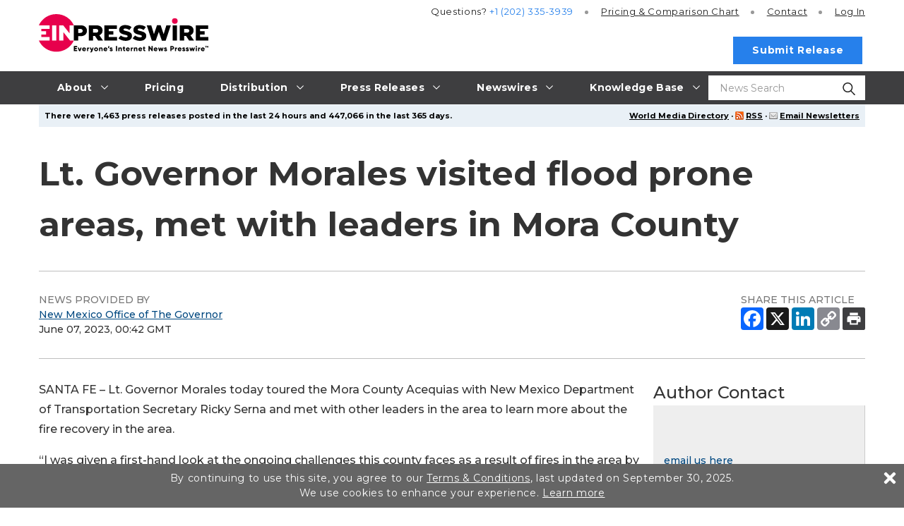

--- FILE ---
content_type: text/javascript
request_url: https://app.prijmout-cookies.cz/api/get_ip_script
body_size: -150
content:
var lynt_country = 'US'; var lynt_ip = '18.223.235.60';

--- FILE ---
content_type: application/javascript
request_url: https://www.einpresswire.com/js/jquery.timeTo-1.0.13.min.js?vdd4bd86aa
body_size: 7086
content:
/**
 * TimeTo jQuery plug-in
 * Show countdown timer or realtime clock
 *
 * @author Alexey Teterin <altmoc@gmail.com>
 * @version 1.0.13
 * @license MIT http://opensource.org/licenses/MIT
 * @date 2014-01-17
 */
(function(k){if("object"===typeof exports){var n=require("jquery");module.exports=k(n||$)}else"function"===typeof define&&define.amd?define(["jquery"],k):k(n||$)})(function(k){function n(c){var g=this.data(),a=this.find("ul");if(g.vals&&0!==a.length){c||(c=g.seconds);var f=!1;g.intervalId&&(f=!0,clearTimeout(g.intervalId));var e=Math.floor(c/86400),d=86400*e,h=Math.floor((c-d)/3600),d=d+3600*h,l=Math.floor((c-d)/60);c-=d+60*l;e=(100>e?"0"+(10>e?"0":""):"")+e+(10>h?"0":"")+h+(10>l?"0":"")+l+(10>c?"0":"")+c;h=g.vals.length-1;for(l=e.length-1;0<=h;h--,l--)c=parseInt(e.substr(l,1)),g.vals[h]=c,a.eq(h).children().html(c);if(f){var b=this;g.ttStartTime=Date.now();g.intervalId=setTimeout(function(){q.call(b)},1E3);this.data("intervalId",g.intervalId)}}}function q(c){var g=this.find("ul"),a=this.data();if(a.vals&&0!=g.length){void 0==c&&(c=a.iSec);var f=a.vals[c],e=g.eq(c),d=e.children(),h=a.countdown?-1:1;d.eq(1).html(f);f+=h;if(c==a.iSec){var l=a.tickTimeout,b=(new Date).getTime()-a.ttStartTime;a.sec+=h;l+=Math.abs(a.seconds-a.sec)*l-b;a.intervalId=setTimeout(function(){q.call(t)},l)}if(0>f||f>a.limits[c])0>f?(f=a.limits[c],c==a.iHour&&0<a.displayDays&&0<c&&0==a.vals[c-1]&&(f=3)):f=0,0<c&&q.call(this,c-1);d.eq(0).html(f);var t=this;k.support.transition?(e.addClass("transition"),e.css({top:0}),setTimeout(function(){e.removeClass("transition");d.eq(1).html(f);e.css({top:"-"+a.height+"px"});0<h||c!=a.iSec||(a.sec==a.countdownAlertLimit&&g.parent().addClass("timeTo-alert"),0===a.sec&&(g.parent().removeClass("timeTo-alert"),a.intervalId&&(clearTimeout(a.intervalId),t.data("intervalId",null)),"function"===typeof a.callback&&a.callback()))},410)):e.stop().animate({top:0},400,c!=a.iSec?null:function(){d.eq(1).html(f);e.css({top:"-"+a.height+"px"});0<h||c!=a.iSec||(a.sec==a.countdownAlertLimit?g.parent().addClass("timeTo-alert"):0==a.sec&&(g.parent().removeClass("timeTo-alert"),a.intervalId&&(clearTimeout(a.intervalId),t.data("intervalId",null)),"function"===typeof a.callback&&a.callback()))});a.vals[c]=f}else a.intervalId&&(clearTimeout(a.intervalId),this.data("intervalId",null)),a.callback&&a.callback()}var r={start:function(c){c&&n.call(this,c);var g=this;c=setTimeout(function(){q.call(g)},1E3);this.data("ttStartTime",(new Date).getTime());this.data("intervalId",c)},stop:function(){var c=this.data();c.intervalId&&(clearTimeout(c.intervalId),this.data("intervalId",null));return c},reset:function(c){var g=r.stop.call(this);this.find("div").css({backgroundPosition:"left center"});this.find("ul").parent().removeClass("timeTo-alert");"undefined"===typeof c&&(c=g.value);g.vals&&(g.vals=null);n.call(this,c)}},s={en:{days:"days",hours:"hours",min:"minutes",sec:"seconds"},ru:{days:"\u0434\u043d\u0435\u0439",hours:"\u0447\u0430\u0441\u043e\u0432",min:"\u043c\u0438\u043d\u0443\u0442",sec:"\u0441\u0435\u043a\u0443\u043d\u0434"},ua:{days:"\u0434\u043di\u0432",hours:"\u0433\u043e\u0434\u0438\u043d",min:"\u0445\u0432\u0438\u043b\u0438\u043d",sec:"\u0441\u0435\u043a\u0443\u043d\u0434"},de:{days:"Tag",hours:"Uhr",min:"Minuten",sec:"Secunden"},fr:{days:"jours",hours:"heures",min:"minutes",sec:"secondes"},sp:{days:"d\u00edas",hours:"reloj",min:"minutos",sec:"segundos"},it:{days:"giorni",hours:"ore",min:"minuti",sec:"secondi"},nl:{days:"dagen",hours:"uren",min:"minuten",sec:"seconden"},no:{days:"dager",hours:"timer",min:"minutter",sec:"sekunder"},pt:{days:"dias",hours:"horas",min:"minutos",sec:"segundos"}};"undefined"===typeof k.support.transition&&(k.support.transition=function(){var c=(document.body||document.documentElement).style;return void 0!==c.transition||void 0!==c.WebkitTransition||void 0!==c.MozTransition||void 0!==c.MsTransition||void 0!==c.OTransition}());k.fn.timeTo=function(){for(var c={callback:null,captionSize:0,countdown:!0,countdownAlertLimit:10,displayCaptions:!1,displayDays:0,displayHours:!0,fontFamily:"Verdana, sans-serif",fontSize:28,lang:"en",seconds:0,start:!0,theme:"white",vals:[0,0,0,0,0,0,0,0,0],limits:[9,9,9,2,9,5,9,5,9],iSec:8,iHour:4,tickTimeout:1E3,intervalId:null},g,a={},f=0,e;e=arguments[f];++f)0==f&&"string"===typeof e?g=e:"object"==typeof e?"function"===typeof e.getTime?a.timeTo=e:a=k.extend(a,e):"function"==typeof e?a.callback=e:(e=parseInt(e),isNaN(e)||(a.seconds=e));if(a.timeTo){var d,f=(new Date).getTime();a.timeTo.getTime?d=a.timeTo.getTime():"number"===typeof a.timeTo&&(d=a.timeTo);a.timeTo>f&&(a.seconds=Math.floor((d-f)/1E3))}else if(a.time||!a.seconds)if((d=a.time)||(d=new Date),"object"===typeof d&&d.getTime)a.seconds=3600*d.getHours()+60*d.getMinutes()+d.getSeconds(),a.countdown=!1;else if("string"===typeof d){d=d.split(":");f=0;e=1;for(var h;h=d.pop();)f+=h*e,e*=60;a.seconds=f;a.countdown=!1}!1!==a.countdown&&86400<a.seconds&&"undefined"===typeof a.displayDays?(d=Math.floor(a.seconds/86400),a.displayDays=10>d&&1||100>d&&2||3):!0===a.displayDays?a.displayDays=3:a.displayDays&&(a.displayDays=0<a.displayDays?Math.floor(a.displayDays):3);return this.each(function(){var e=k(this),b=e.data(),d;if(b.vals)b.intervalId&&(clearInterval(b.intervalId),b.intervalId=null),k.extend(b,a);else{b=k.extend(c,a);b.height=Math.round(100*b.fontSize/93);b.width=Math.round(0.8*b.fontSize+0.13*b.height);b.displayHours=!(!b.displayDays&&!b.displayHours);e.addClass("timeTo").addClass("timeTo-"+b.theme).css({fontFamily:b.fontFamily,fontSize:b.fontSize+"px"});var f='<ul style="left:'+Math.round(b.height/10)+"px; top:-"+b.height+'px"><li>0</li><li>0</li></ul></div>',h=' style="width:'+b.width+"px; height:"+b.height+'px;"';d='<div class="first"'+h+">"+f;var f="<div"+h+">"+f,m=Math.round(2*b.width+4),h=b.captionSize||Math.round(0.43*b.fontSize);thtml=(b.displayCaptions?(b.displayHours?'<figure style="max-width:'+m+'px">$1<figcaption style="font-size:'+h+'px">'+s[b.lang].hours+"</figcaption></figure><span>:</span>":"")+'<figure style="max-width:'+m+'px">$1<figcaption style="font-size:'+h+'px">'+s[b.lang].min+'</figcaption></figure><span>:</span><figure style="max-width:'+m+'px">$1<figcaption style="font-size:'+h+'px">'+s[b.lang].sec+"</figcaption></figure>":(b.displayHours?"$1<span>:</span>":"")+"$1<span>:</span>$1").replace(/\$1/g,d+f);if(0<b.displayDays){var m=0.4*b.fontSize,p=d;for(d=b.displayDays-1;0<d;d--)p+=1===d?f.replace('">'," margin-right:"+Math.round(m)+'px">'):f;thtml=(b.displayCaptions?'<figure style="width:'+Math.round(b.width*b.displayDays+m+4)+'px">$1<figcaption style="font-size:'+h+"px; padding-right:"+Math.round(m)+'px">'+s[b.lang].days+"</figcaption></figure>":"$1").replace(/\$1/,p)+thtml}e.html(thtml)}f=e.find("div");if(f.length<b.vals.length){h=b.vals.length-f.length;m=b.vals;p=b.limits;b.vals=[];b.limits=[];for(d=0;d<f.length;d++)b.vals[d]=m[h+d],b.limits[d]=p[h+d];b.iSec=b.vals.length-1;b.iHour=b.vals.length-5}b.sec=b.seconds;e.data(b);g&&r[g]?r[g].call(e,b.seconds):b.start?r.start.call(e,b.seconds):n.call(e,b.seconds)})};return jQuery});

--- FILE ---
content_type: image/svg+xml
request_url: https://www.einpresswire.com/images/2019/symbol2.svg
body_size: 3488
content:
<svg aria-hidden="true" style="position:absolute;width:0;height:0" xmlns="http://www.w3.org/2000/svg" overflow="hidden"><defs>
<symbol id="icon-email" viewBox="0 0 27 18"><path d="M13.25 9.655L2.015 1.10001H24.485L13.25 9.655Z"/>
<path d="M1.1 16.563V1.8L9.043 7.845L4.343 13.179L4.481 13.317L9.926 8.517L13.245 11.043L16.564 8.517L22.009 13.317L22.147 13.179L17.447 7.838L25.4 1.8V16.561L1.1 16.563Z"/>
</symbol>
<symbol id="icon-whyus" viewBox="0 0 23 26">
<path d="M3.08316 10.4397H0V12.032H3.08316V10.4397Z"/>
<path d="M22.4718 10.4397H19.3887V12.032H22.4718V10.4397Z"/>
<path d="M3.77866 2.65139L2.65271 3.77734L4.89758 6.02221L6.02353 4.89626L3.77866 2.65139Z"/>
<path d="M12.0322 0H10.4398V3.08316H12.0322V0Z"/>
<path d="M18.6931 2.65284L16.4482 4.89771L17.5742 6.02366L19.8191 3.77879L18.6931 2.65284Z"/>
<path d="M4.89807 16.4468L2.6532 18.6917L3.77915 19.8176L6.02402 17.5727L4.89807 16.4468Z"/>
<path d="M17.5747 16.4483L16.4487 17.5742L18.6936 19.8191L19.8196 18.6931L17.5747 16.4483Z"/>
<path d="M7.87012 22.1117C7.87012 22.5537 7.95718 22.9914 8.12632 23.3997C8.29547 23.8081 8.54339 24.1791 8.85594 24.4917C9.16848 24.8042 9.53952 25.0521 9.94788 25.2213C10.3562 25.3904 10.7939 25.4775 11.2359 25.4775C11.6779 25.4775 12.1156 25.3904 12.524 25.2213C12.9323 25.0521 13.3034 24.8042 13.6159 24.4917C13.9284 24.1791 14.1764 23.8081 14.3455 23.3997C14.5147 22.9914 14.6017 22.5537 14.6017 22.1117V19.9043H7.87012V22.1117Z"/>
<path d="M14.6017 19.0863C14.5971 18.5509 14.7053 18.0206 14.9193 17.5298C15.1333 17.0391 15.4483 16.5989 15.8438 16.238C16.8884 15.305 17.6252 14.0769 17.9568 12.7161C18.2885 11.3553 18.1993 9.92596 17.7011 8.61695C17.2029 7.30794 16.3192 6.18096 15.1667 5.385C14.0143 4.58905 12.6474 4.1616 11.2468 4.15919C9.8462 4.15678 8.47784 4.5795 7.32265 5.37148C6.16747 6.16346 5.27985 7.28739 4.77715 8.59467C4.27446 9.90195 4.18036 11.331 4.5073 12.6929C4.83425 14.0548 5.56684 15.2854 6.60821 16.2221C7.00741 16.5845 7.32602 17.0267 7.54341 17.5201C7.7608 18.0135 7.87211 18.5471 7.87013 19.0863V19.1082H14.6017V19.0863Z"/>
</symbol>
<symbol id="icon-mobile" viewBox="0 0 17 34">
<path d="M2.30246 0C1.69969 6.06313e-05 1.10017 0.247728 0.673948 0.673948C0.247728 1.10017 6.06313e-05 1.69969 0 2.30246V30.6994C6.06313e-05 31.3022 0.247728 31.9017 0.673948 32.3279C1.10017 32.7541 1.69969 33.0018 2.30246 33.0019H13.8147C14.4175 33.0018 15.017 32.7541 15.4432 32.3279C15.8695 31.9017 16.1171 31.3022 16.1172 30.6994V2.30246C16.1171 1.69969 15.8695 1.10017 15.4432 0.673948C15.017 0.247728 14.4175 6.06313e-05 13.8147 0H2.30246ZM6.8522 1.53497C6.8578 1.53485 6.8634 1.53485 6.86899 1.53497C6.88178 1.53433 6.89458 1.53433 6.90737 1.53497H9.20982C9.26067 1.53425 9.31116 1.54365 9.35835 1.56261C9.40553 1.58157 9.44848 1.60972 9.4847 1.64543C9.52091 1.68113 9.54967 1.72368 9.56929 1.77059C9.58892 1.81751 9.59903 1.86786 9.59903 1.91871C9.59903 1.96957 9.58892 2.01992 9.56929 2.06683C9.54967 2.11375 9.52091 2.15629 9.4847 2.192C9.44848 2.2277 9.40553 2.25586 9.35835 2.27482C9.31116 2.29378 9.26067 2.30317 9.20982 2.30246H6.90737C6.80559 2.30977 6.70508 2.27636 6.62794 2.20956C6.5508 2.14277 6.50336 2.04807 6.49604 1.94629C6.48873 1.84452 6.52214 1.74401 6.58893 1.66687C6.65573 1.58973 6.75043 1.54229 6.8522 1.53497V1.53497ZM0.767485 3.83743H15.3497V28.7807H0.767485V3.83743ZM8.05859 29.5482C8.6944 29.5482 9.20982 30.0636 9.20982 30.6994C9.20982 31.3352 8.6944 31.8506 8.05859 31.8506C7.42279 31.8506 6.90737 31.3352 6.90737 30.6994C6.90737 30.0636 7.42279 29.5482 8.05859 29.5482Z"/>
</symbol>
<symbol id="icon-video" viewBox="0 0 31 31">
<path d="M5.16671 7.74992H2.58337V25.8333C2.58337 27.2605 3.73942 28.4166 5.16671 28.4166H23.25V25.8333H5.16671V7.74992ZM25.8334 2.58325H10.3334C8.90608 2.58325 7.75004 3.73929 7.75004 5.16659V20.6666C7.75004 22.0939 8.90608 23.2499 10.3334 23.2499H25.8334C27.2607 23.2499 28.4167 22.0939 28.4167 20.6666V5.16659C28.4167 3.73929 27.2607 2.58325 25.8334 2.58325ZM15.5 18.7291V7.10409L23.25 12.9166L15.5 18.7291Z"/>
</symbol>
<symbol id="icon-linkedin-nf" viewBox="0 0 32 32">
<path d="M9.922 26.673H5.327v-14.25h4.585zM7.781 10.254h-.029a2.493 2.493 0 11.029 0H7.78zm18.892 16.419h-4.585v-7.8c0-1.864-.666-3.139-2.331-3.139a2.512 2.512 0 00-2.344 1.676l-.005.018a3.027 3.027 0 00-.161 1.129v-.006 8.124h-4.575V12.416h4.585v1.988a4.647 4.647 0 014.134-2.321h-.006c3.015 0 5.289 1.979 5.289 6.259z"/>
</symbol>
<symbol id="icon-facebook-fill" viewBox="0 0 32 32">
<path d="M17 32h-15a2,2,0,0,1-2-2v-28a2,2,0,0,1,2-2h28a2,2,0,0,1,2,2v28a2,2,0,0,1-2,2h-8v-12h4l1-5h-5v-2a2.659,2.659,0,0,1,3-3h2v-5h-4c-3.588,0-6,2.813-6,7v3h-4v5h4v12Z"/>
</symbol>
<symbol id="icon-twitter" viewBox="0 0 32 32">
<g transform="translate(-16 -16)">
<path d="M44.869,16H19.132C16.878,16,16,16.878,16,19.132V44.869C16,47.122,16.878,48,19.132,48H44.869C47.122,48,48,47.122,48,44.869V19.132C48,16.878,47.122,16,44.869,16ZM40.494,27.712c.007.184.011.372.011.559a11.849,11.849,0,0,1-.3,2.6,12.2,12.2,0,0,1-12.17,9.669A12.552,12.552,0,0,1,21.32,38.6a8.951,8.951,0,0,0,6.489-1.786,4.376,4.376,0,0,1-4.093-2.994,4.416,4.416,0,0,0,1.98-.073,4.361,4.361,0,0,1-3.206-2.668,4.217,4.217,0,0,1-.29-1.563v-.054a4.411,4.411,0,0,0,1.975.54,4.3,4.3,0,0,1-1.954-3.59,4.257,4.257,0,0,1,.59-2.169,12.5,12.5,0,0,0,9.029,4.508,4.385,4.385,0,0,1,7.465-3.935A8.81,8.81,0,0,0,42.09,23.77a4.339,4.339,0,0,1-1.927,2.387,8.875,8.875,0,0,0,2.516-.678A8.812,8.812,0,0,1,40.494,27.712Z"/>
</g>
</symbol>
<symbol id="icon-linkedin" viewBox="0 0 32 32">
<path d="M93.441,64H66.734A2.611,2.611,0,0,0,64,66.492V93.258A2.816,2.816,0,0,0,66.734,96h26.7A2.673,2.673,0,0,0,96,93.258V66.492A2.454,2.454,0,0,0,93.441,64ZM73.919,90.674H69.335V76.42h4.585ZM71.785,74.253h-.033a2.493,2.493,0,1,1,.033,0ZM90.674,90.674H86.089V82.88c0-1.867-.667-3.142-2.326-3.142a2.508,2.508,0,0,0-2.351,1.692,3.086,3.086,0,0,0-.158,1.125v8.119H76.67V76.42h4.585V78.4a4.641,4.641,0,0,1,4.134-2.317c3.009,0,5.285,1.984,5.285,6.26Z" transform="translate(-64 -64)"/>
</symbol>
<symbol id="icon-print" viewBox="0 0 32 32">
<rect width="32" height="32" rx="2.5"/>
<g transform="translate(4.706 4.706)">
<path d="M20,10.706H6.824A2.826,2.826,0,0,0,4,13.53v5.647H7.765v3.765H19.059V19.177h3.765V13.53A2.826,2.826,0,0,0,20,10.706ZM17.177,21.059H9.647V16.353h7.53ZM20,14.471a.941.941,0,1,1,.941-.941A.938.938,0,0,1,20,14.471ZM19.059,6H7.765V9.765H19.059Z" transform="translate(-2.118 -3.176)" fill="currentColor"/>
</g>
</symbol>
<symbol id="icon-pdf" viewBox="0 0 32 32">
<rect width="32" height="32" rx="2.5"/>
<g transform="translate(-90.69 -42)">
<path fill="currentColor" d="M113.1,68H101.279a2.545,2.545,0,0,1-2.589-2.493V50.493A2.545,2.545,0,0,1,101.279,48h7.754a.79.79,0,0,1,.547.218l5.883,5.666a.733.733,0,0,1,.227.528V65.506A2.545,2.545,0,0,1,113.1,68ZM101.279,49.493a1.021,1.021,0,0,0-1.039,1V65.507a1.021,1.021,0,0,0,1.039,1H113.1a1.021,1.021,0,0,0,1.039-1V54.721l-5.429-5.228Z"/>
<path fill="currentColor" d="M290.534,55.416h-4.061a2.586,2.586,0,0,1-2.583-2.583v-4.06a.773.773,0,0,1,1.546,0v4.06a1.038,1.038,0,0,0,1.037,1.037h4.06a.773.773,0,1,1,0,1.546Z" transform="translate(-175.617 0)"/>
<path fill="currentColor" d="M156,261.461a.355.355,0,0,1,.4-.321H157.8a1.433,1.433,0,0,1,1.61,1.57v.034a1.476,1.476,0,0,1-1.679,1.583h-.674V265.8c0,.219-.266.327-.532.327s-.529-.109-.529-.327Zm1.064.607v1.44h.675c.382,0,.614-.218.614-.682v-.075c0-.464-.232-.682-.614-.682Z" transform="translate(-54.348 -202.657)"/>
<path fill="currentColor" d="M232.932,261.14a1.483,1.483,0,0,1,1.679,1.61v1.767a1.483,1.483,0,0,1-1.679,1.61h-1.208c-.279,0-.464-.15-.464-.321v-4.346c0-.171.185-.321.464-.321Zm-.607.928V265.2h.607c.382,0,.614-.218.614-.682V262.75c0-.464-.232-.682-.614-.682Z" transform="translate(-125.718 -202.657)"/>
<path fill="currentColor" d="M309.351,261.468c0-.219.232-.328.464-.328h2.367c.225,0,.321.239.321.457,0,.253-.116.471-.321.471h-1.767v1.154h1.031c.206,0,.321.2.321.416,0,.184-.1.4-.321.4h-1.031v1.76c0,.219-.266.327-.532.327s-.532-.109-.532-.327Z" transform="translate(-199.772 -202.657)"/>
</g>
</symbol>
<symbol id="icon-down-arrow" viewBox="0 0 5.2916665 5.2916668">
<g transform="translate(0 -291.70832)">
<path style="fill:none;stroke:currentColor;stroke-width:0.34063613;stroke-linecap:round;stroke-linejoin:round;stroke-miterlimit:4;stroke-dasharray:none;stroke-opacity:1" d="m 5.1214646,291.87972 -2.47453,4.94887 -2.47454003,-4.94887"/>
</g>
</symbol>
</defs>
</svg>
